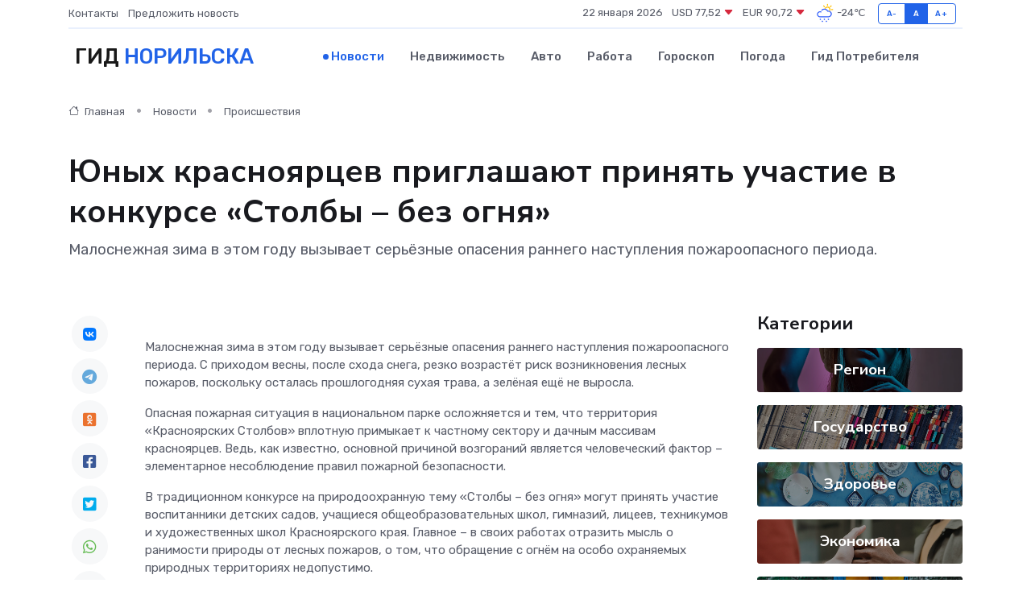

--- FILE ---
content_type: text/html; charset=UTF-8
request_url: https://norilsk-gid.ru/news/proisshestviya/yunyh-krasnoyarcev-priglashayut-prinyat-uchastie-v-konkurse-stolby-bez-ognya.htm
body_size: 10577
content:
<!DOCTYPE html>
<html lang="ru">
<head>
	<meta charset="utf-8">
	<meta name="csrf-token" content="hM61ATOMyeBC5vhGEuNAzki4BSd2DyR9gJT9P72l">
    <meta http-equiv="X-UA-Compatible" content="IE=edge">
    <meta name="viewport" content="width=device-width, initial-scale=1">
    <title>Юных красноярцев приглашают принять участие в конкурсе «Столбы – без огня» - новости Норильска</title>
    <meta name="description" property="description" content="Малоснежная зима в этом году вызывает серьёзные опасения раннего наступления пожароопасного периода.">
    
    <meta property="fb:pages" content="105958871990207" />
    <link rel="shortcut icon" type="image/x-icon" href="https://norilsk-gid.ru/favicon.svg">
    <link rel="canonical" href="https://norilsk-gid.ru/news/proisshestviya/yunyh-krasnoyarcev-priglashayut-prinyat-uchastie-v-konkurse-stolby-bez-ognya.htm">
    <link rel="preconnect" href="https://fonts.gstatic.com">
    <link rel="dns-prefetch" href="https://fonts.googleapis.com">
    <link rel="dns-prefetch" href="https://pagead2.googlesyndication.com">
    <link rel="dns-prefetch" href="https://res.cloudinary.com">
    <link href="https://fonts.googleapis.com/css2?family=Nunito+Sans:wght@400;700&family=Rubik:wght@400;500;700&display=swap" rel="stylesheet">
    <link rel="stylesheet" type="text/css" href="https://norilsk-gid.ru/assets/font-awesome/css/all.min.css">
    <link rel="stylesheet" type="text/css" href="https://norilsk-gid.ru/assets/bootstrap-icons/bootstrap-icons.css">
    <link rel="stylesheet" type="text/css" href="https://norilsk-gid.ru/assets/tiny-slider/tiny-slider.css">
    <link rel="stylesheet" type="text/css" href="https://norilsk-gid.ru/assets/glightbox/css/glightbox.min.css">
    <link rel="stylesheet" type="text/css" href="https://norilsk-gid.ru/assets/plyr/plyr.css">
    <link id="style-switch" rel="stylesheet" type="text/css" href="https://norilsk-gid.ru/assets/css/style.css">
    <link rel="stylesheet" type="text/css" href="https://norilsk-gid.ru/assets/css/style2.css">

    <meta name="twitter:card" content="summary">
    <meta name="twitter:site" content="@mysite">
    <meta name="twitter:title" content="Юных красноярцев приглашают принять участие в конкурсе «Столбы – без огня» - новости Норильска">
    <meta name="twitter:description" content="Малоснежная зима в этом году вызывает серьёзные опасения раннего наступления пожароопасного периода.">
    <meta name="twitter:creator" content="@mysite">
    <meta name="twitter:image:src" content="https://res.cloudinary.com/djfuvsak7/image/upload/f3bgkmmruztncmagqgph">
    <meta name="twitter:domain" content="norilsk-gid.ru">
    <meta name="twitter:card" content="summary_large_image" /><meta name="twitter:image" content="https://res.cloudinary.com/djfuvsak7/image/upload/f3bgkmmruztncmagqgph">

    <meta property="og:url" content="http://norilsk-gid.ru/news/proisshestviya/yunyh-krasnoyarcev-priglashayut-prinyat-uchastie-v-konkurse-stolby-bez-ognya.htm">
    <meta property="og:title" content="Юных красноярцев приглашают принять участие в конкурсе «Столбы – без огня» - новости Норильска">
    <meta property="og:description" content="Малоснежная зима в этом году вызывает серьёзные опасения раннего наступления пожароопасного периода.">
    <meta property="og:type" content="website">
    <meta property="og:image" content="https://res.cloudinary.com/djfuvsak7/image/upload/f3bgkmmruztncmagqgph">
    <meta property="og:locale" content="ru_RU">
    <meta property="og:site_name" content="Гид Норильска">
    

    <link rel="image_src" href="https://res.cloudinary.com/djfuvsak7/image/upload/f3bgkmmruztncmagqgph" />

    <link rel="alternate" type="application/rss+xml" href="https://norilsk-gid.ru/feed" title="Норильск: гид, новости, афиша">
        <script async src="https://pagead2.googlesyndication.com/pagead/js/adsbygoogle.js"></script>
    <script>
        (adsbygoogle = window.adsbygoogle || []).push({
            google_ad_client: "ca-pub-0899253526956684",
            enable_page_level_ads: true
        });
    </script>
        
    
    
    
    <script>if (window.top !== window.self) window.top.location.replace(window.self.location.href);</script>
    <script>if(self != top) { top.location=document.location;}</script>

<!-- Google tag (gtag.js) -->
<script async src="https://www.googletagmanager.com/gtag/js?id=G-71VQP5FD0J"></script>
<script>
  window.dataLayer = window.dataLayer || [];
  function gtag(){dataLayer.push(arguments);}
  gtag('js', new Date());

  gtag('config', 'G-71VQP5FD0J');
</script>
</head>
<body>
<script type="text/javascript" > (function(m,e,t,r,i,k,a){m[i]=m[i]||function(){(m[i].a=m[i].a||[]).push(arguments)}; m[i].l=1*new Date();k=e.createElement(t),a=e.getElementsByTagName(t)[0],k.async=1,k.src=r,a.parentNode.insertBefore(k,a)}) (window, document, "script", "https://mc.yandex.ru/metrika/tag.js", "ym"); ym(54007726, "init", {}); ym(86840228, "init", { clickmap:true, trackLinks:true, accurateTrackBounce:true, webvisor:true });</script> <noscript><div><img src="https://mc.yandex.ru/watch/54007726" style="position:absolute; left:-9999px;" alt="" /><img src="https://mc.yandex.ru/watch/86840228" style="position:absolute; left:-9999px;" alt="" /></div></noscript>
<script type="text/javascript">
    new Image().src = "//counter.yadro.ru/hit?r"+escape(document.referrer)+((typeof(screen)=="undefined")?"":";s"+screen.width+"*"+screen.height+"*"+(screen.colorDepth?screen.colorDepth:screen.pixelDepth))+";u"+escape(document.URL)+";h"+escape(document.title.substring(0,150))+";"+Math.random();
</script>
<!-- Rating@Mail.ru counter -->
<script type="text/javascript">
var _tmr = window._tmr || (window._tmr = []);
_tmr.push({id: "3138453", type: "pageView", start: (new Date()).getTime()});
(function (d, w, id) {
  if (d.getElementById(id)) return;
  var ts = d.createElement("script"); ts.type = "text/javascript"; ts.async = true; ts.id = id;
  ts.src = "https://top-fwz1.mail.ru/js/code.js";
  var f = function () {var s = d.getElementsByTagName("script")[0]; s.parentNode.insertBefore(ts, s);};
  if (w.opera == "[object Opera]") { d.addEventListener("DOMContentLoaded", f, false); } else { f(); }
})(document, window, "topmailru-code");
</script><noscript><div>
<img src="https://top-fwz1.mail.ru/counter?id=3138453;js=na" style="border:0;position:absolute;left:-9999px;" alt="Top.Mail.Ru" />
</div></noscript>
<!-- //Rating@Mail.ru counter -->

<header class="navbar-light navbar-sticky header-static">
    <div class="navbar-top d-none d-lg-block small">
        <div class="container">
            <div class="d-md-flex justify-content-between align-items-center my-1">
                <!-- Top bar left -->
                <ul class="nav">
                    <li class="nav-item">
                        <a class="nav-link ps-0" href="https://norilsk-gid.ru/contacts">Контакты</a>
                    </li>
                    <li class="nav-item">
                        <a class="nav-link ps-0" href="https://norilsk-gid.ru/sendnews">Предложить новость</a>
                    </li>
                    
                </ul>
                <!-- Top bar right -->
                <div class="d-flex align-items-center">
                    
                    <ul class="list-inline mb-0 text-center text-sm-end me-3">
						<li class="list-inline-item">
							<span>22 января 2026</span>
						</li>
                        <li class="list-inline-item">
                            <a class="nav-link px-0" href="https://norilsk-gid.ru/currency">
                                <span>USD 77,52 <i class="bi bi-caret-down-fill text-danger"></i></span>
                            </a>
						</li>
                        <li class="list-inline-item">
                            <a class="nav-link px-0" href="https://norilsk-gid.ru/currency">
                                <span>EUR 90,72 <i class="bi bi-caret-down-fill text-danger"></i></span>
                            </a>
						</li>
						<li class="list-inline-item">
                            <a class="nav-link px-0" href="https://norilsk-gid.ru/pogoda">
                                <svg xmlns="http://www.w3.org/2000/svg" width="25" height="25" viewBox="0 0 30 30"><path fill="#315EFB" d="M18 26a1 1 0 1 0 0 2 1 1 0 0 0 0-2m-6 0a1 1 0 1 0 0 2 1 1 0 0 0 0-2m9-3a1 1 0 1 0 0 2 1 1 0 0 0 0-2m-6 0a1 1 0 1 0 0 2 1 1 0 0 0 0-2m-5 1a1 1 0 1 1-2 0 1 1 0 0 1 2 0zM0 0v30V0zm30 0v30V0zm-4.964 13.066a4.948 4.948 0 0 1 0 5.868A4.99 4.99 0 0 1 20.99 21H8.507a4.49 4.49 0 0 1-3.64-1.86 4.458 4.458 0 0 1 0-5.281A4.491 4.491 0 0 1 8.506 12c.686 0 1.37.159 1.996.473a.5.5 0 0 1 .16.766l-.33.399a.502.502 0 0 1-.598.132 2.976 2.976 0 0 0-3.346.608 3.007 3.007 0 0 0 .334 4.532c.527.396 1.177.59 1.836.59H20.94a3.54 3.54 0 0 0 2.163-.711 3.497 3.497 0 0 0 1.358-3.206 3.45 3.45 0 0 0-.706-1.727A3.486 3.486 0 0 0 20.99 12.5c-.07 0-.138.016-.208.02-.328.02-.645.085-.947.192a.496.496 0 0 1-.63-.287 4.637 4.637 0 0 0-.445-.874 4.495 4.495 0 0 0-.584-.733A4.461 4.461 0 0 0 14.998 9.5a4.46 4.46 0 0 0-3.177 1.318 2.326 2.326 0 0 0-.135.147.5.5 0 0 1-.592.131 5.78 5.78 0 0 0-.453-.19.5.5 0 0 1-.21-.79A5.97 5.97 0 0 1 14.998 8a5.97 5.97 0 0 1 4.237 1.757c.398.399.704.85.966 1.319.262-.042.525-.076.79-.076a4.99 4.99 0 0 1 4.045 2.066zM0 0v30V0zm30 0v30V0z"></path><path fill="#FFC000" d="M25.335 3.313a.5.5 0 0 0-.708 0l-1.414 1.414a.5.5 0 0 0 0 .707l.354.353a.5.5 0 0 0 .707 0l1.413-1.414a.5.5 0 0 0 0-.707l-.352-.353zm-10.958 0a.5.5 0 0 0-.708 0l-.353.353a.5.5 0 0 0 0 .707l1.414 1.414a.5.5 0 0 0 .707 0l.354-.353a.5.5 0 0 0 0-.707l-1.414-1.414zM25.501 8.75a.5.5 0 0 0-.5.5v.5a.5.5 0 0 0 .5.5h2a.5.5 0 0 0 .499-.5v-.5a.5.5 0 0 0-.5-.5h-2zM19.25 1a.5.5 0 0 0-.499.5v2a.5.5 0 0 0 .5.5h.5a.5.5 0 0 0 .5-.5v-2a.5.5 0 0 0-.5-.5h-.5zm-3.98 7.025C15.883 6.268 17.536 5 19.5 5A4.5 4.5 0 0 1 24 9.5c0 .784-.22 1.511-.572 2.153a4.997 4.997 0 0 0-1.406-.542A2.976 2.976 0 0 0 22.5 9.5c0-1.655-1.346-3-3-3a3 3 0 0 0-2.74 1.791 5.994 5.994 0 0 0-1.49-.266zM0 0v30V0zm30 0v30V0z"></path></svg>
                                <span>-24&#8451;</span>
                            </a>
						</li>
					</ul>

                    <!-- Font size accessibility START -->
                    <div class="btn-group me-2" role="group" aria-label="font size changer">
                        <input type="radio" class="btn-check" name="fntradio" id="font-sm">
                        <label class="btn btn-xs btn-outline-primary mb-0" for="font-sm">A-</label>

                        <input type="radio" class="btn-check" name="fntradio" id="font-default" checked>
                        <label class="btn btn-xs btn-outline-primary mb-0" for="font-default">A</label>

                        <input type="radio" class="btn-check" name="fntradio" id="font-lg">
                        <label class="btn btn-xs btn-outline-primary mb-0" for="font-lg">A+</label>
                    </div>

                    
                </div>
            </div>
            <!-- Divider -->
            <div class="border-bottom border-2 border-primary opacity-1"></div>
        </div>
    </div>

    <!-- Logo Nav START -->
    <nav class="navbar navbar-expand-lg">
        <div class="container">
            <!-- Logo START -->
            <a class="navbar-brand" href="https://norilsk-gid.ru" style="text-align: end;">
                
                			<span class="ms-2 fs-3 text-uppercase fw-normal">Гид <span style="color: #2163e8;">Норильска</span></span>
                            </a>
            <!-- Logo END -->

            <!-- Responsive navbar toggler -->
            <button class="navbar-toggler ms-auto" type="button" data-bs-toggle="collapse"
                data-bs-target="#navbarCollapse" aria-controls="navbarCollapse" aria-expanded="false"
                aria-label="Toggle navigation">
                <span class="text-body h6 d-none d-sm-inline-block">Menu</span>
                <span class="navbar-toggler-icon"></span>
            </button>

            <!-- Main navbar START -->
            <div class="collapse navbar-collapse" id="navbarCollapse">
                <ul class="navbar-nav navbar-nav-scroll mx-auto">
                                        <li class="nav-item"> <a class="nav-link active" href="https://norilsk-gid.ru/news">Новости</a></li>
                                        <li class="nav-item"> <a class="nav-link" href="https://norilsk-gid.ru/realty">Недвижимость</a></li>
                                        <li class="nav-item"> <a class="nav-link" href="https://norilsk-gid.ru/auto">Авто</a></li>
                                        <li class="nav-item"> <a class="nav-link" href="https://norilsk-gid.ru/job">Работа</a></li>
                                        <li class="nav-item"> <a class="nav-link" href="https://norilsk-gid.ru/horoscope">Гороскоп</a></li>
                                        <li class="nav-item"> <a class="nav-link" href="https://norilsk-gid.ru/pogoda">Погода</a></li>
                                        <li class="nav-item"> <a class="nav-link" href="https://norilsk-gid.ru/poleznoe">Гид потребителя</a></li>
                                    </ul>
            </div>
            <!-- Main navbar END -->

            
        </div>
    </nav>
    <!-- Logo Nav END -->
</header>
    <main>
        <!-- =======================
                Main content START -->
        <section class="pt-3 pb-lg-5">
            <div class="container" data-sticky-container>
                <div class="row">
                    <!-- Main Post START -->
                    <div class="col-lg-9">
                        <!-- Categorie Detail START -->
                        <div class="mb-4">
							<nav aria-label="breadcrumb" itemscope itemtype="http://schema.org/BreadcrumbList">
								<ol class="breadcrumb breadcrumb-dots">
									<li class="breadcrumb-item" itemprop="itemListElement" itemscope itemtype="http://schema.org/ListItem">
										<meta itemprop="name" content="Гид Норильска">
										<meta itemprop="position" content="1">
										<meta itemprop="item" content="https://norilsk-gid.ru">
										<a itemprop="url" href="https://norilsk-gid.ru">
										<i class="bi bi-house me-1"></i> Главная
										</a>
									</li>
									<li class="breadcrumb-item" itemprop="itemListElement" itemscope itemtype="http://schema.org/ListItem">
										<meta itemprop="name" content="Новости">
										<meta itemprop="position" content="2">
										<meta itemprop="item" content="https://norilsk-gid.ru/news">
										<a itemprop="url" href="https://norilsk-gid.ru/news"> Новости</a>
									</li>
									<li class="breadcrumb-item" aria-current="page" itemprop="itemListElement" itemscope itemtype="http://schema.org/ListItem">
										<meta itemprop="name" content="Происшествия">
										<meta itemprop="position" content="3">
										<meta itemprop="item" content="https://norilsk-gid.ru/news/proisshestviya">
										<a itemprop="url" href="https://norilsk-gid.ru/news/proisshestviya"> Происшествия</a>
									</li>
									<li aria-current="page" itemprop="itemListElement" itemscope itemtype="http://schema.org/ListItem">
									<meta itemprop="name" content="Юных красноярцев приглашают принять участие в конкурсе «Столбы – без огня»">
									<meta itemprop="position" content="4" />
									<meta itemprop="item" content="https://norilsk-gid.ru/news/proisshestviya/yunyh-krasnoyarcev-priglashayut-prinyat-uchastie-v-konkurse-stolby-bez-ognya.htm">
									</li>
								</ol>
							</nav>
						
                        </div>
                    </div>
                </div>
                <div class="row align-items-center">
                                                        <!-- Content -->
                    <div class="col-md-12 mt-4 mt-md-0">
                                            <h1 class="display-6">Юных красноярцев приглашают принять участие в конкурсе «Столбы – без огня»</h1>
                        <p class="lead">Малоснежная зима в этом году вызывает серьёзные опасения раннего наступления пожароопасного периода.</p>
                    </div>
				                                    </div>
            </div>
        </section>
        <!-- =======================
        Main START -->
        <section class="pt-0">
            <div class="container position-relative" data-sticky-container>
                <div class="row">
                    <!-- Left sidebar START -->
                    <div class="col-md-1">
                        <div class="text-start text-lg-center mb-5" data-sticky data-margin-top="80" data-sticky-for="767">
                            <style>
                                .fa-vk::before {
                                    color: #07f;
                                }
                                .fa-telegram::before {
                                    color: #64a9dc;
                                }
                                .fa-facebook-square::before {
                                    color: #3b5998;
                                }
                                .fa-odnoklassniki-square::before {
                                    color: #eb722e;
                                }
                                .fa-twitter-square::before {
                                    color: #00aced;
                                }
                                .fa-whatsapp::before {
                                    color: #65bc54;
                                }
                                .fa-viber::before {
                                    color: #7b519d;
                                }
                                .fa-moimir svg {
                                    background-color: #168de2;
                                    height: 18px;
                                    width: 18px;
                                    background-size: 18px 18px;
                                    border-radius: 4px;
                                    margin-bottom: 2px;
                                }
                            </style>
                            <ul class="nav text-white-force">
                                <li class="nav-item">
                                    <a class="nav-link icon-md rounded-circle m-1 p-0 fs-5 bg-light" href="https://vk.com/share.php?url=https://norilsk-gid.ru/news/proisshestviya/yunyh-krasnoyarcev-priglashayut-prinyat-uchastie-v-konkurse-stolby-bez-ognya.htm&title=Юных красноярцев приглашают принять участие в конкурсе «Столбы – без огня» - новости Норильска&utm_source=share" rel="nofollow" target="_blank">
                                        <i class="fab fa-vk align-middle text-body"></i>
                                    </a>
                                </li>
                                <li class="nav-item">
                                    <a class="nav-link icon-md rounded-circle m-1 p-0 fs-5 bg-light" href="https://t.me/share/url?url=https://norilsk-gid.ru/news/proisshestviya/yunyh-krasnoyarcev-priglashayut-prinyat-uchastie-v-konkurse-stolby-bez-ognya.htm&text=Юных красноярцев приглашают принять участие в конкурсе «Столбы – без огня» - новости Норильска&utm_source=share" rel="nofollow" target="_blank">
                                        <i class="fab fa-telegram align-middle text-body"></i>
                                    </a>
                                </li>
                                <li class="nav-item">
                                    <a class="nav-link icon-md rounded-circle m-1 p-0 fs-5 bg-light" href="https://connect.ok.ru/offer?url=https://norilsk-gid.ru/news/proisshestviya/yunyh-krasnoyarcev-priglashayut-prinyat-uchastie-v-konkurse-stolby-bez-ognya.htm&title=Юных красноярцев приглашают принять участие в конкурсе «Столбы – без огня» - новости Норильска&utm_source=share" rel="nofollow" target="_blank">
                                        <i class="fab fa-odnoklassniki-square align-middle text-body"></i>
                                    </a>
                                </li>
                                <li class="nav-item">
                                    <a class="nav-link icon-md rounded-circle m-1 p-0 fs-5 bg-light" href="https://www.facebook.com/sharer.php?src=sp&u=https://norilsk-gid.ru/news/proisshestviya/yunyh-krasnoyarcev-priglashayut-prinyat-uchastie-v-konkurse-stolby-bez-ognya.htm&title=Юных красноярцев приглашают принять участие в конкурсе «Столбы – без огня» - новости Норильска&utm_source=share" rel="nofollow" target="_blank">
                                        <i class="fab fa-facebook-square align-middle text-body"></i>
                                    </a>
                                </li>
                                <li class="nav-item">
                                    <a class="nav-link icon-md rounded-circle m-1 p-0 fs-5 bg-light" href="https://twitter.com/intent/tweet?text=Юных красноярцев приглашают принять участие в конкурсе «Столбы – без огня» - новости Норильска&url=https://norilsk-gid.ru/news/proisshestviya/yunyh-krasnoyarcev-priglashayut-prinyat-uchastie-v-konkurse-stolby-bez-ognya.htm&utm_source=share" rel="nofollow" target="_blank">
                                        <i class="fab fa-twitter-square align-middle text-body"></i>
                                    </a>
                                </li>
                                <li class="nav-item">
                                    <a class="nav-link icon-md rounded-circle m-1 p-0 fs-5 bg-light" href="https://api.whatsapp.com/send?text=Юных красноярцев приглашают принять участие в конкурсе «Столбы – без огня» - новости Норильска https://norilsk-gid.ru/news/proisshestviya/yunyh-krasnoyarcev-priglashayut-prinyat-uchastie-v-konkurse-stolby-bez-ognya.htm&utm_source=share" rel="nofollow" target="_blank">
                                        <i class="fab fa-whatsapp align-middle text-body"></i>
                                    </a>
                                </li>
                                <li class="nav-item">
                                    <a class="nav-link icon-md rounded-circle m-1 p-0 fs-5 bg-light" href="viber://forward?text=Юных красноярцев приглашают принять участие в конкурсе «Столбы – без огня» - новости Норильска https://norilsk-gid.ru/news/proisshestviya/yunyh-krasnoyarcev-priglashayut-prinyat-uchastie-v-konkurse-stolby-bez-ognya.htm&utm_source=share" rel="nofollow" target="_blank">
                                        <i class="fab fa-viber align-middle text-body"></i>
                                    </a>
                                </li>
                                <li class="nav-item">
                                    <a class="nav-link icon-md rounded-circle m-1 p-0 fs-5 bg-light" href="https://connect.mail.ru/share?url=https://norilsk-gid.ru/news/proisshestviya/yunyh-krasnoyarcev-priglashayut-prinyat-uchastie-v-konkurse-stolby-bez-ognya.htm&title=Юных красноярцев приглашают принять участие в конкурсе «Столбы – без огня» - новости Норильска&utm_source=share" rel="nofollow" target="_blank">
                                        <i class="fab fa-moimir align-middle text-body"><svg viewBox='0 0 24 24' xmlns='http://www.w3.org/2000/svg'><path d='M8.889 9.667a1.333 1.333 0 100-2.667 1.333 1.333 0 000 2.667zm6.222 0a1.333 1.333 0 100-2.667 1.333 1.333 0 000 2.667zm4.77 6.108l-1.802-3.028a.879.879 0 00-1.188-.307.843.843 0 00-.313 1.166l.214.36a6.71 6.71 0 01-4.795 1.996 6.711 6.711 0 01-4.792-1.992l.217-.364a.844.844 0 00-.313-1.166.878.878 0 00-1.189.307l-1.8 3.028a.844.844 0 00.312 1.166.88.88 0 001.189-.307l.683-1.147a8.466 8.466 0 005.694 2.18 8.463 8.463 0 005.698-2.184l.685 1.151a.873.873 0 001.189.307.844.844 0 00.312-1.166z' fill='#FFF' fill-rule='evenodd'/></svg></i>
                                    </a>
                                </li>
                                
                            </ul>
                        </div>
                    </div>
                    <!-- Left sidebar END -->

                    <!-- Main Content START -->
                    <div class="col-md-10 col-lg-8 mb-5">
                        <div class="mb-4">
                                                    </div>
                        <div itemscope itemtype="http://schema.org/NewsArticle">
                            <meta itemprop="headline" content="Юных красноярцев приглашают принять участие в конкурсе «Столбы – без огня»">
                            <meta itemprop="identifier" content="https://norilsk-gid.ru/12321">
                            <span itemprop="articleBody"><p> <p> Малоснежная зима в этом году вызывает серьёзные опасения раннего наступления пожароопасного периода. С приходом весны, после схода снега, резко возрастёт риск возникновения лесных пожаров, поскольку осталась прошлогодняя сухая трава, а зелёная ещё не выросла.  </p> <p> Опасная пожарная ситуация в национальном парке осложняется и тем, что территория «Красноярских Столбов» вплотную примыкает к частному сектору и дачным массивам красноярцев. Ведь, как известно, основной причиной возгораний является человеческий фактор – элементарное несоблюдение правил пожарной безопасности.  </p> <p> В традиционном конкурсе на природоохранную тему «Столбы – без огня» могут принять участие воспитанники детских садов, учащиеся общеобразовательных школ, гимназий, лицеев, техникумов и художественных школ Красноярского края. Главное – в своих работах отразить мысль о ранимости природы от лесных пожаров, о том, что обращение с огнём на особо охраняемых природных территориях недопустимо. 
										
											
											

										
</p> <p> В этом году оставлены самые популярные у участников направления: сюжетный рисунок формата А4 и социальную рекламу (видеоролик не более 1 минуты). Количество принимаемых работ от одного учреждения по-прежнему ограничено. </p> <p> Творческие работы принимают до 15 апреля на электронную почту  [email&#160;protected]  с пометкой в теме письма «Столбы» – без огня!», а уже 21 апреля итоги пвятся на сайте и на страницах национального парка в соцсетях ВКонтакте и Телеграм. </p> <p> Победителям конкурса будут вручены дипломы и памятные подарки, а их кураторам – благодарственные письма. На основе полученных работ на территории будут оформлены выставки. </p> <p> Все интересующие вопросы можно задать по телефону 9-88-88-29 (отдел экологического просвещения).  </p> <p>   Наша справка   </p> <p> Повторим основные правила пожарной безопасности в лесах и на дачных участках. Не поджигайте сухую траву на полях, лесных полянах; не разводите костры и не пользуйтесь открытым огнём; не устраивайте на участках свалки горючих отходов и не храните во дворах ёмкости с легковоспламеняющимися и горючими жидкостями, баллоны со сжатым и сжиженным газом; не загромождайте проезды улиц, ведущих к участкам.  </p> <p> При обнаружении возгорания немедленно сообщайте в пожарную охрану по телефону 101 или 112, точно назвав адрес места происшествия. </p> </p></span>
                        </div>
                                                                        <div><a href="https://krasrab.ru/news/priroda/29526" target="_blank" rel="author">Источник</a></div>
                                                                        <div class="col-12 mt-3"><a href="https://norilsk-gid.ru/sendnews">Предложить новость</a></div>
                        <div class="col-12 mt-5">
                            <h2 class="my-3">Последние новости</h2>
                            <div class="row gy-4">
                                <!-- Card item START -->
<div class="col-sm-6">
    <div class="card" itemscope="" itemtype="http://schema.org/BlogPosting">
        <!-- Card img -->
        <div class="position-relative">
                        <img class="card-img" src="https://norilsk-gid.ru/images/noimg-420x315.png" alt="Отключение электроэнергии 05.04.2025г.">
                    </div>
        <div class="card-body px-0 pt-3" itemprop="name">
            <h4 class="card-title" itemprop="headline"><a href="https://norilsk-gid.ru/news/region/otklyuchenie-elektroenergii-05-04-2025g.htm"
                    class="btn-link text-reset fw-bold" itemprop="url">Отключение электроэнергии 05.04.2025г.</a></h4>
            <p class="card-text" itemprop="articleBody">Уважаемые жители Саянского района! По сообщению ПАО «Россети Сибири» «Красноярскэнерго» ЮВЭС Саянский РЭС 05.04.2025г.</p>
        </div>
        <meta itemprop="author" content="Редактор"/>
        <meta itemscope itemprop="mainEntityOfPage" itemType="https://schema.org/WebPage" itemid="https://norilsk-gid.ru/news/region/otklyuchenie-elektroenergii-05-04-2025g.htm"/>
        <meta itemprop="dateModified" content="2025-04-06"/>
        <meta itemprop="datePublished" content="2025-04-06"/>
    </div>
</div>
<!-- Card item END -->
<!-- Card item START -->
<div class="col-sm-6">
    <div class="card" itemscope="" itemtype="http://schema.org/BlogPosting">
        <!-- Card img -->
        <div class="position-relative">
                        <img class="card-img" src="https://res.cloudinary.com/djfuvsak7/image/upload/c_fill,w_420,h_315,q_auto,g_face/elvedjiksbipwndihwxr" alt="Программа «Сказки по нотам» открывает фестиваль «Норильские сезоны»" itemprop="image">
                    </div>
        <div class="card-body px-0 pt-3" itemprop="name">
            <h4 class="card-title" itemprop="headline"><a href="https://norilsk-gid.ru/news/kultura/programma-skazki-po-notam-otkryvaet-festival-norilskie-sezony.htm"
                    class="btn-link text-reset fw-bold" itemprop="url">Программа «Сказки по нотам» открывает фестиваль «Норильские сезоны»</a></h4>
            <p class="card-text" itemprop="articleBody">Выступление музыкантов состоится 7 апреля 2025 года на сцене Норильского Заполярного театра драмы.</p>
        </div>
        <meta itemprop="author" content="Редактор"/>
        <meta itemscope itemprop="mainEntityOfPage" itemType="https://schema.org/WebPage" itemid="https://norilsk-gid.ru/news/kultura/programma-skazki-po-notam-otkryvaet-festival-norilskie-sezony.htm"/>
        <meta itemprop="dateModified" content="2025-04-06"/>
        <meta itemprop="datePublished" content="2025-04-06"/>
    </div>
</div>
<!-- Card item END -->
<!-- Card item START -->
<div class="col-sm-6">
    <div class="card" itemscope="" itemtype="http://schema.org/BlogPosting">
        <!-- Card img -->
        <div class="position-relative">
                        <img class="card-img" src="https://norilsk-gid.ru/images/noimg-420x315.png" alt="Епископ Агафангел совершил утреню с чтением акафиста Пресвятой Богородице в кафедральном соборе Норильска">
                    </div>
        <div class="card-body px-0 pt-3" itemprop="name">
            <h4 class="card-title" itemprop="headline"><a href="https://norilsk-gid.ru/news/religiya/episkop-agafangel-sovershil-utrenyu-s-chteniem-akafista-presvyatoy-bogorodice-v-kafedralnom-sobore-norilska.htm"
                    class="btn-link text-reset fw-bold" itemprop="url">Епископ Агафангел совершил утреню с чтением акафиста Пресвятой Богородице в кафедральном соборе Норильска</a></h4>
            <p class="card-text" itemprop="articleBody">Вечером 4 апреля 2025 года, накануне субботы 5-й седмицы Великого поста — праздника Похвалы Божией Матери (Субботы Акафиста), Преосвященнейший Агафангел, епископ Норильский и Туруханский,</p>
        </div>
        <meta itemprop="author" content="Редактор"/>
        <meta itemscope itemprop="mainEntityOfPage" itemType="https://schema.org/WebPage" itemid="https://norilsk-gid.ru/news/religiya/episkop-agafangel-sovershil-utrenyu-s-chteniem-akafista-presvyatoy-bogorodice-v-kafedralnom-sobore-norilska.htm"/>
        <meta itemprop="dateModified" content="2025-04-06"/>
        <meta itemprop="datePublished" content="2025-04-06"/>
    </div>
</div>
<!-- Card item END -->
<!-- Card item START -->
<div class="col-sm-6">
    <div class="card" itemscope="" itemtype="http://schema.org/BlogPosting">
        <!-- Card img -->
        <div class="position-relative">
            <img class="card-img" src="https://res.cloudinary.com/di7jztv5p/image/upload/c_fill,w_420,h_315,q_auto,g_face/gqei5n34zp6qzkg1iovk" alt="Когда скидки превращаются в ловушку: как маркетологи учат нас тратить" itemprop="image">
        </div>
        <div class="card-body px-0 pt-3" itemprop="name">
            <h4 class="card-title" itemprop="headline"><a href="https://ulan-ude-city.ru/news/ekonomika/kogda-skidki-prevraschayutsya-v-lovushku-kak-marketologi-uchat-nas-tratit.htm" class="btn-link text-reset fw-bold" itemprop="url">Когда скидки превращаются в ловушку: как маркетологи учат нас тратить</a></h4>
            <p class="card-text" itemprop="articleBody">Почему “-50% только сегодня” не всегда значит выгоду, как скидки играют на эмоциях и почему даже рациональные люди становятся жертвами маркетинговых трюков.</p>
        </div>
        <meta itemprop="author" content="Редактор"/>
        <meta itemscope itemprop="mainEntityOfPage" itemType="https://schema.org/WebPage" itemid="https://ulan-ude-city.ru/news/ekonomika/kogda-skidki-prevraschayutsya-v-lovushku-kak-marketologi-uchat-nas-tratit.htm"/>
        <meta itemprop="dateModified" content="2026-01-22"/>
        <meta itemprop="datePublished" content="2026-01-22"/>
    </div>
</div>
<!-- Card item END -->
                            </div>
                        </div>
						<div class="col-12 bg-primary bg-opacity-10 p-2 mt-3 rounded">
							Здесь вы найдете свежие и актуальные <a href="https://prohladnyi-gid.ru">новости в Прохладном</a>, охватывающие все важные события в городе
						</div>
                        <!-- Comments START -->
                        <div class="mt-5">
                            <h3>Комментарии (0)</h3>
                        </div>
                        <!-- Comments END -->
                        <!-- Reply START -->
                        <div>
                            <h3>Добавить комментарий</h3>
                            <small>Ваш email не публикуется. Обязательные поля отмечены *</small>
                            <form class="row g-3 mt-2">
                                <div class="col-md-6">
                                    <label class="form-label">Имя *</label>
                                    <input type="text" class="form-control" aria-label="First name">
                                </div>
                                <div class="col-md-6">
                                    <label class="form-label">Email *</label>
                                    <input type="email" class="form-control">
                                </div>
                                <div class="col-12">
                                    <label class="form-label">Текст комментария *</label>
                                    <textarea class="form-control" rows="3"></textarea>
                                </div>
                                <div class="col-12">
                                    <button type="submit" class="btn btn-primary">Оставить комментарий</button>
                                </div>
                            </form>
                        </div>
                        <!-- Reply END -->
                    </div>
                    <!-- Main Content END -->
                    <!-- Right sidebar START -->
                    <div class="col-lg-3 d-none d-lg-block">
                        <div data-sticky data-margin-top="80" data-sticky-for="991">
                            <!-- Categories -->
                            <div>
                                <h4 class="mb-3">Категории</h4>
                                                                    <!-- Category item -->
                                    <div class="text-center mb-3 card-bg-scale position-relative overflow-hidden rounded"
                                        style="background-image:url(https://norilsk-gid.ru/assets/images/blog/4by3/08.jpg); background-position: center left; background-size: cover;">
                                        <div class="bg-dark-overlay-4 p-3">
                                            <a href="https://norilsk-gid.ru/news/region"
                                                class="stretched-link btn-link fw-bold text-white h5">Регион</a>
                                        </div>
                                    </div>
                                                                    <!-- Category item -->
                                    <div class="text-center mb-3 card-bg-scale position-relative overflow-hidden rounded"
                                        style="background-image:url(https://norilsk-gid.ru/assets/images/blog/4by3/05.jpg); background-position: center left; background-size: cover;">
                                        <div class="bg-dark-overlay-4 p-3">
                                            <a href="https://norilsk-gid.ru/news/gosudarstvo"
                                                class="stretched-link btn-link fw-bold text-white h5">Государство</a>
                                        </div>
                                    </div>
                                                                    <!-- Category item -->
                                    <div class="text-center mb-3 card-bg-scale position-relative overflow-hidden rounded"
                                        style="background-image:url(https://norilsk-gid.ru/assets/images/blog/4by3/02.jpg); background-position: center left; background-size: cover;">
                                        <div class="bg-dark-overlay-4 p-3">
                                            <a href="https://norilsk-gid.ru/news/zdorove"
                                                class="stretched-link btn-link fw-bold text-white h5">Здоровье</a>
                                        </div>
                                    </div>
                                                                    <!-- Category item -->
                                    <div class="text-center mb-3 card-bg-scale position-relative overflow-hidden rounded"
                                        style="background-image:url(https://norilsk-gid.ru/assets/images/blog/4by3/09.jpg); background-position: center left; background-size: cover;">
                                        <div class="bg-dark-overlay-4 p-3">
                                            <a href="https://norilsk-gid.ru/news/ekonomika"
                                                class="stretched-link btn-link fw-bold text-white h5">Экономика</a>
                                        </div>
                                    </div>
                                                                    <!-- Category item -->
                                    <div class="text-center mb-3 card-bg-scale position-relative overflow-hidden rounded"
                                        style="background-image:url(https://norilsk-gid.ru/assets/images/blog/4by3/03.jpg); background-position: center left; background-size: cover;">
                                        <div class="bg-dark-overlay-4 p-3">
                                            <a href="https://norilsk-gid.ru/news/politika"
                                                class="stretched-link btn-link fw-bold text-white h5">Политика</a>
                                        </div>
                                    </div>
                                                                    <!-- Category item -->
                                    <div class="text-center mb-3 card-bg-scale position-relative overflow-hidden rounded"
                                        style="background-image:url(https://norilsk-gid.ru/assets/images/blog/4by3/04.jpg); background-position: center left; background-size: cover;">
                                        <div class="bg-dark-overlay-4 p-3">
                                            <a href="https://norilsk-gid.ru/news/nauka-i-obrazovanie"
                                                class="stretched-link btn-link fw-bold text-white h5">Наука и Образование</a>
                                        </div>
                                    </div>
                                                                    <!-- Category item -->
                                    <div class="text-center mb-3 card-bg-scale position-relative overflow-hidden rounded"
                                        style="background-image:url(https://norilsk-gid.ru/assets/images/blog/4by3/02.jpg); background-position: center left; background-size: cover;">
                                        <div class="bg-dark-overlay-4 p-3">
                                            <a href="https://norilsk-gid.ru/news/proisshestviya"
                                                class="stretched-link btn-link fw-bold text-white h5">Происшествия</a>
                                        </div>
                                    </div>
                                                                    <!-- Category item -->
                                    <div class="text-center mb-3 card-bg-scale position-relative overflow-hidden rounded"
                                        style="background-image:url(https://norilsk-gid.ru/assets/images/blog/4by3/07.jpg); background-position: center left; background-size: cover;">
                                        <div class="bg-dark-overlay-4 p-3">
                                            <a href="https://norilsk-gid.ru/news/religiya"
                                                class="stretched-link btn-link fw-bold text-white h5">Религия</a>
                                        </div>
                                    </div>
                                                                    <!-- Category item -->
                                    <div class="text-center mb-3 card-bg-scale position-relative overflow-hidden rounded"
                                        style="background-image:url(https://norilsk-gid.ru/assets/images/blog/4by3/02.jpg); background-position: center left; background-size: cover;">
                                        <div class="bg-dark-overlay-4 p-3">
                                            <a href="https://norilsk-gid.ru/news/kultura"
                                                class="stretched-link btn-link fw-bold text-white h5">Культура</a>
                                        </div>
                                    </div>
                                                                    <!-- Category item -->
                                    <div class="text-center mb-3 card-bg-scale position-relative overflow-hidden rounded"
                                        style="background-image:url(https://norilsk-gid.ru/assets/images/blog/4by3/09.jpg); background-position: center left; background-size: cover;">
                                        <div class="bg-dark-overlay-4 p-3">
                                            <a href="https://norilsk-gid.ru/news/sport"
                                                class="stretched-link btn-link fw-bold text-white h5">Спорт</a>
                                        </div>
                                    </div>
                                                                    <!-- Category item -->
                                    <div class="text-center mb-3 card-bg-scale position-relative overflow-hidden rounded"
                                        style="background-image:url(https://norilsk-gid.ru/assets/images/blog/4by3/03.jpg); background-position: center left; background-size: cover;">
                                        <div class="bg-dark-overlay-4 p-3">
                                            <a href="https://norilsk-gid.ru/news/obschestvo"
                                                class="stretched-link btn-link fw-bold text-white h5">Общество</a>
                                        </div>
                                    </div>
                                                            </div>
                        </div>
                    </div>
                    <!-- Right sidebar END -->
                </div>
        </section>
    </main>
<footer class="bg-dark pt-5">
    
    <!-- Footer copyright START -->
    <div class="bg-dark-overlay-3 mt-5">
        <div class="container">
            <div class="row align-items-center justify-content-md-between py-4">
                <div class="col-md-6">
                    <!-- Copyright -->
                    <div class="text-center text-md-start text-primary-hover text-muted">
                        &#169;2026 Норильск. Все права защищены.
                    </div>
                </div>
                
            </div>
        </div>
    </div>
    <!-- Footer copyright END -->
    <script type="application/ld+json">
        {"@context":"https:\/\/schema.org","@type":"Organization","name":"\u041d\u043e\u0440\u0438\u043b\u044c\u0441\u043a - \u0433\u0438\u0434, \u043d\u043e\u0432\u043e\u0441\u0442\u0438, \u0430\u0444\u0438\u0448\u0430","url":"https:\/\/norilsk-gid.ru","sameAs":["https:\/\/vk.com\/public207961963","https:\/\/t.me\/norilsk_gid"]}
    </script>
</footer>
<!-- Back to top -->
<div class="back-top"><i class="bi bi-arrow-up-short"></i></div>
<script src="https://norilsk-gid.ru/assets/bootstrap/js/bootstrap.bundle.min.js"></script>
<script src="https://norilsk-gid.ru/assets/tiny-slider/tiny-slider.js"></script>
<script src="https://norilsk-gid.ru/assets/sticky-js/sticky.min.js"></script>
<script src="https://norilsk-gid.ru/assets/glightbox/js/glightbox.min.js"></script>
<script src="https://norilsk-gid.ru/assets/plyr/plyr.js"></script>
<script src="https://norilsk-gid.ru/assets/js/functions.js"></script>
<script src="https://yastatic.net/share2/share.js" async></script>
<script defer src="https://static.cloudflareinsights.com/beacon.min.js/vcd15cbe7772f49c399c6a5babf22c1241717689176015" integrity="sha512-ZpsOmlRQV6y907TI0dKBHq9Md29nnaEIPlkf84rnaERnq6zvWvPUqr2ft8M1aS28oN72PdrCzSjY4U6VaAw1EQ==" data-cf-beacon='{"version":"2024.11.0","token":"089586837add441cb0a71d514cfdc23f","r":1,"server_timing":{"name":{"cfCacheStatus":true,"cfEdge":true,"cfExtPri":true,"cfL4":true,"cfOrigin":true,"cfSpeedBrain":true},"location_startswith":null}}' crossorigin="anonymous"></script>
</body>
</html>


--- FILE ---
content_type: text/html; charset=utf-8
request_url: https://www.google.com/recaptcha/api2/aframe
body_size: 267
content:
<!DOCTYPE HTML><html><head><meta http-equiv="content-type" content="text/html; charset=UTF-8"></head><body><script nonce="JAh1GeA1Ga_CK_mzaXIqtQ">/** Anti-fraud and anti-abuse applications only. See google.com/recaptcha */ try{var clients={'sodar':'https://pagead2.googlesyndication.com/pagead/sodar?'};window.addEventListener("message",function(a){try{if(a.source===window.parent){var b=JSON.parse(a.data);var c=clients[b['id']];if(c){var d=document.createElement('img');d.src=c+b['params']+'&rc='+(localStorage.getItem("rc::a")?sessionStorage.getItem("rc::b"):"");window.document.body.appendChild(d);sessionStorage.setItem("rc::e",parseInt(sessionStorage.getItem("rc::e")||0)+1);localStorage.setItem("rc::h",'1769048719396');}}}catch(b){}});window.parent.postMessage("_grecaptcha_ready", "*");}catch(b){}</script></body></html>